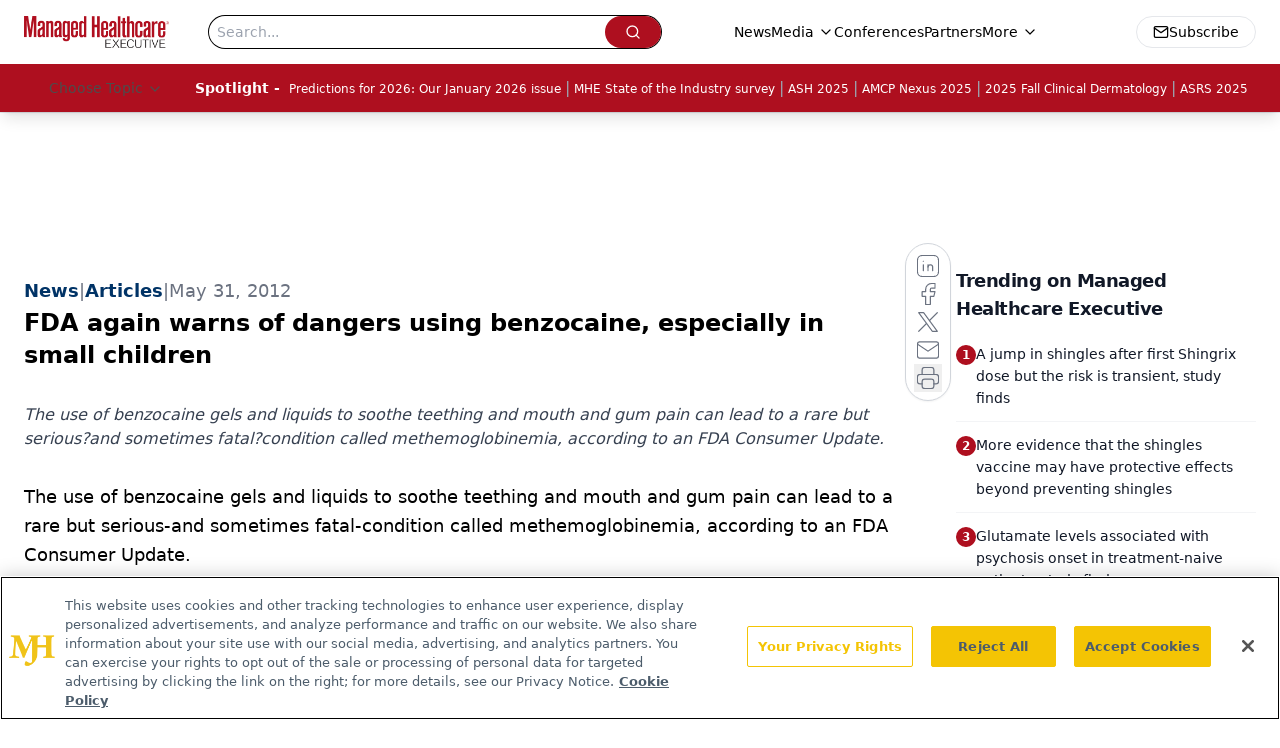

--- FILE ---
content_type: text/html; charset=utf-8
request_url: https://www.google.com/recaptcha/api2/aframe
body_size: 186
content:
<!DOCTYPE HTML><html><head><meta http-equiv="content-type" content="text/html; charset=UTF-8"></head><body><script nonce="xZl4zPR_LFAjVLOqMS1hUA">/** Anti-fraud and anti-abuse applications only. See google.com/recaptcha */ try{var clients={'sodar':'https://pagead2.googlesyndication.com/pagead/sodar?'};window.addEventListener("message",function(a){try{if(a.source===window.parent){var b=JSON.parse(a.data);var c=clients[b['id']];if(c){var d=document.createElement('img');d.src=c+b['params']+'&rc='+(localStorage.getItem("rc::a")?sessionStorage.getItem("rc::b"):"");window.document.body.appendChild(d);sessionStorage.setItem("rc::e",parseInt(sessionStorage.getItem("rc::e")||0)+1);localStorage.setItem("rc::h",'1768778832507');}}}catch(b){}});window.parent.postMessage("_grecaptcha_ready", "*");}catch(b){}</script></body></html>

--- FILE ---
content_type: application/javascript
request_url: https://api.lightboxcdn.com/z9gd/43394/www.managedhealthcareexecutive.com/jsonp/z?cb=1768778821630&dre=l&callback=jQuery112408000014139035718_1768778821617&_=1768778821618
body_size: 1019
content:
jQuery112408000014139035718_1768778821617({"dre":"l","response":"[base64].[base64]","success":true});